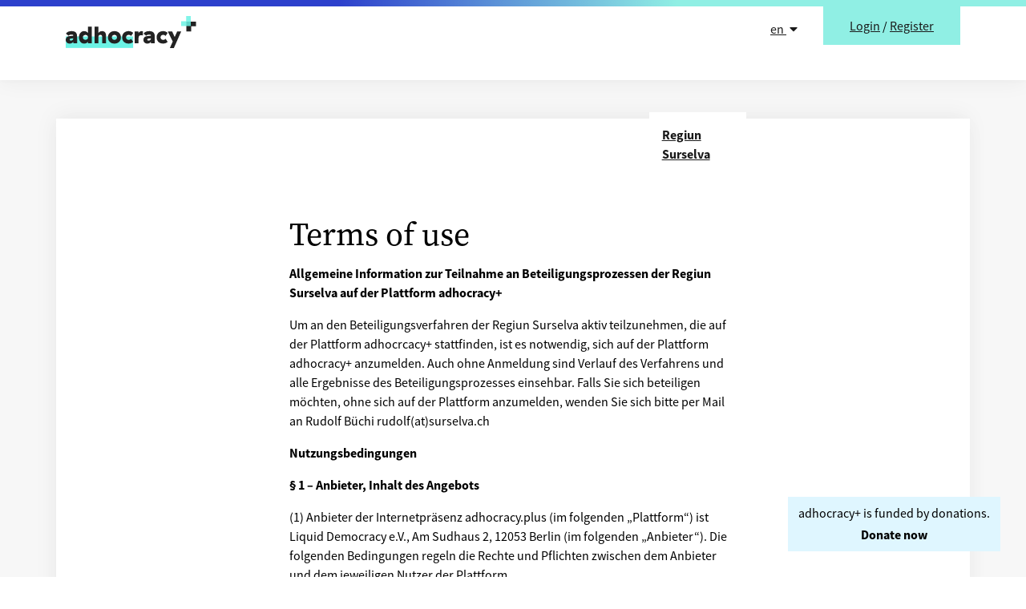

--- FILE ---
content_type: text/html; charset=utf-8
request_url: https://ideen.regiun-surselva.ch/terms-of-use/
body_size: 7294
content:
<!DOCTYPE html>



<html lang="en">
<head>
    <meta charset="utf-8" />
    <meta http-equiv="X-UA-Compatible" content="IE=edge" />
    <title>Terms of use &mdash; adhocracy+/Regiun Surselva</title>
    <link rel="icon" type="image/png" sizes="32x32" href="/static/images/favicon-32x32.99db7ec3dc3d.png">
    <link rel="icon" type="image/png" sizes="96x96" href="/static/images/favicon-96x96.3a62a1b87f76.png">
    <link rel="icon" type="image/png" sizes="16x16" href="/static/images/favicon-16x16.95e4cdddc1bd.png">
    
        
    

    
    <meta name="twitter:card" content="summary">
    <meta name="twitter:title" content="adhocracy+/Regiun Surselva">
    <meta name="linkedin:title" content="adhocracy+/Regiun Surselva">
    <meta property="og:url" content="https://ideen.regiun-surselva.ch/regiun-surselva/terms-of-use/">
    <meta property="og:title" content="adhocracy+/Regiun Surselva">
    

    
    
    
    <meta name="twitter:image" content="https://aplus-media.liqd.net/images/a_logo_sq_turquoise_lg.original.width-400.png">
    <meta name="linkedin:image" content="https://aplus-media.liqd.net/images/a_logo_sq_turquoise_lg.original.width-400.png">
    <meta property="og:image" content="https://aplus-media.liqd.net/images/a_logo_sq_turquoise_lg.original.width-400.png">
    <meta property="og:image:width" content="378">
    <meta property="og:image:height" content="378">
    
    

    
    
    <meta name="description" content="adhocracy+ makes digital democracy easy - for everyone no matter where.">
    <meta name="twitter:description" content="adhocracy+ makes digital democracy easy - for everyone no matter where.">
    <meta name="linkedin:description" content="adhocracy+ makes digital democracy easy - for everyone no matter where.">
    <meta property="og:description" content="adhocracy+ makes digital democracy easy - for everyone no matter where.">
    
    

    <link rel="stylesheet" type="text/css" href="/static/adhocracy4.b999c2d4a65f.css" />
    <script src="/jsi18n/"></script>
    <script src="/static/adhocracy4.1c4a8066f46f.js"></script>
    <meta name="viewport" content="width=device-width" />

    
        
    
    
     <!-- Matomo -->
<script type="text/javascript">
  var _paq = window._paq = window._paq || [];
  /* tracker methods like "setCustomDimension" should be called before "trackPageView" */

  _paq.push(['disableCookies']);

  _paq.push(['trackPageView']);
  _paq.push(['enableLinkTracking']);
  (function() {
    var u="https://stats.adhocracy.plus/";
    _paq.push(['setTrackerUrl', u+'matomo.php']);
    _paq.push(['setSiteId', '42']);
    var d=document, g=d.createElement('script'), s=d.getElementsByTagName('script')[0];
    g.type='text/javascript'; g.async=true; g.src=u+'matomo.js'; s.parentNode.insertBefore(g,s);
  })();
</script>
<!-- End Matomo Code -->
 
</head>
<body>
    
        <a href="#main" class="visually-hidden-focusable">Skip to content </a>

        
        


<header class="header-upper" aria-label="Header">
    <div class="u-page-ribbon"></div>

    <nav class="navbar navbar-expand-md">
        <div class="container position-relative">
            <a class="navbar-brand header-upper__brand" href="/">
                <img src="/static/images/logo.svg" alt="adhocracy+" class="header-upper__brand-img" />
            </a>

            <ul class="header-upper__nav navbar-nav ms-auto">
                <li class="nav-item header-upper__lang">
                    

<div class="dropdown ">
    
    <a class="dropdown-toggle"
      href="#"
      id="navbarDropdown"
      role="button"
      aria-label="Language selector, 
      
        
          English
        
      
        
      
       selected"
      data-bs-toggle="dropdown"
      aria-haspopup="true"
      aria-expanded="false">
      en
      <i class="fa fa-caret-down ps-1" aria-hidden="true"></i>
    </a>
    <div class="dropdown-menu dropdown-menu-end" aria-labelledby="navbarDropdown">
      
          
          
    
          
          
            <form action="/i18n/setlang/" method="post">
                <input type="hidden" name="csrfmiddlewaretoken" value="DZA4hFZ6bkVdtQ9b3Cf3iPgYVUytRqiTIblFvQlzSmr8ra32AeQbhCIQ5v1qcS2j">
                <input name="next" type="hidden" value="" />
                <input name="language" type="hidden" value="de">
                <button class="dropdown-item" role="button" type="submit" aria-label="select German">
                    Deutsch
                </button>
            </form>
        
    
    </div>
</div>

                </li>

                <li class="nav-item header-upper__user" >
                    

        <div class="btn btn--secondary-filled btn--huge btn--attached-top">
            <span class="navi__item"><a href="/accounts/login/?next=/regiun-surselva/terms-of-use/">Login</a></span>
            <span class="d-none d-md-inline">/</span>
            <span class="navi__item"><a href="/accounts/signup/?next=/regiun-surselva/terms-of-use/">Register</a></span>
        </div>
    </div>


                </li>
            </ul>
        </div>
    </nav>
</header>

        
        <div class="min-height__wrapper d-flex flex-column">
        <main id="main" class="flex-fill">
            

            

            
                
<div class="u-bg-light py-5">
    <div class="container container--shadow">
        <div class="row">
            <div class="col-md-8 col-lg-6 offset-md-2 offset-lg-3 pt-5">
                <div class="row py-4">
                    <div class=" col-sm-3 offset-sm-9 position-relative header-lower__position--right">
                        


<div class="header-lower__position">
    <div class="col-md-10 offset-md-1 ps-3 ps-md-0">
        <nav class="header-lower__nav">

            
              <div class="header-lower__brand u-bg-body">
                <a class="header-lower__brand--link fw-bold" href="/">
                    Regiun Surselva
                </a>
              </div>
            

            

            
        </nav>
    </div>
</div>

<!-- mobile navigation  -->


                    </div>
                </div>
                <h1>Terms of use</h1>
                <div class="ck-content">
                    <p><strong>Allgemeine Information zur Teilnahme an Beteiligungsprozessen der Regiun Surselva auf der Plattform adhocracy+</strong></p>

<p>Um an den Beteiligungsverfahren der Regiun Surselva aktiv teilzunehmen, die auf der Plattform adhocrcacy+ stattfinden, ist es notwendig, sich auf der Plattform adhocracy+ anzumelden. Auch ohne Anmeldung sind Verlauf des Verfahrens und alle Ergebnisse des Beteiligungsprozesses einsehbar. Falls Sie sich beteiligen m&ouml;chten, ohne sich auf der Plattform anzumelden, wenden Sie sich bitte per Mail an Rudolf B&uuml;chi rudolf(at)surselva.ch</p>

<p><strong>Nutzungsbedingungen</strong></p>

<p><strong>&sect; 1 &ndash; Anbieter, Inhalt des Angebots</strong></p>

<p>(1) Anbieter der Internetpr&auml;senz adhocracy.plus (im folgenden &bdquo;Plattform&ldquo;) ist Liquid Democracy e.V., Am Sudhaus 2, 12053 Berlin (im folgenden &bdquo;Anbie&shy;ter&ldquo;). Die folgenden Bedingungen regeln die Rechte und Pflichten zwischen dem Anbieter und dem jeweiligen Nutzer der Plattform.</p>

<p>(2) Der Anbieter betreibt die Plattform, um</p>

<p>(a) es Organisationen (z.B. Vereinen, NGOs, Kommunen oder sonstigen &ouml;ffentlich-rechtlichen K&ouml;rperschaften) zu erm&ouml;glichen, bestimmte Verfahren der B&uuml;rger- oder Mitgliederbeteiligung (im folgenden &bdquo;Verfahren&ldquo;) auf der Plattform online zu ver&ouml;ffentlichen, und</p>

<p>(b) es Teilnehmern (z.B. B&uuml;rgern einer Kommune oder Mitgliedern eines Vereins) zu erm&ouml;glichen, sich an solchen Verfahren online zu beteiligen.</p>

<p>&nbsp;</p>

<p><strong>&sect; 2 &ndash; Zugangsvoraussetzungen, Registrierung</strong></p>

<p>(1) Jeder Besucher der Plattform kann den Stand eines Verfahrens und die zugeh&ouml;rigen Diskussionsbeitr&auml;ge ohne besondere Voraussetzungen einsehen, soweit eine Organisation ihr Verfahren f&uuml;r die Allgemeinheit zug&auml;nglich gemacht hat. Es liegt in der Entscheidung der jeweiligen Organisation, ob sie die Einsicht in und die Beteiligung an einem ihrer Verfahren bestimmten Teilnehmern vorbeh&auml;lt, etwa von einer Mitgliedschaft bei sich abh&auml;ngig macht.</p>

<p>(2) Jede Organisation kann Verfahren auf der Plattform einrichten und Teilnehmern die Beteiligung anbieten (im folgenden &bdquo;ver&ouml;ffentlichen&ldquo;).</p>

<p>(3) Die Beteiligung an einem Verfahren geschieht z.B. durch Hinzuf&uuml;gen von Diskussionsbeitr&auml;gen oder Anmerkungen (im folgenden &bdquo;Beitr&auml;ge&ldquo;) oder Teilnahme an einer Umfrage oder Abstimmung.</p>

<p>(4) Die Ver&ouml;ffentlichung von Verfahren sowie die Beteiligung hieran erfordern die vorherige Registrierung als Organisation bzw. als Teilnehmer (zusammen als &bdquo;Nutzer&ldquo; bezeichnet) auf der Plattform.</p>

<p>(5) Jeder Nutzer kann seine Registrierung auf der Plattform online beantragen unter Angabe eines selbst gew&auml;hlten Nutzernamens (Pseudonyms), seiner E-Mail-Adresse und eines selbst gew&auml;hlten Passworts. Alternativ kann die Registrierung auf Grundlage eines bereits bestehenden Nutzerkontos bei Google, GitHub oder Twitter beantragt werden. Nimmt der Anbieter den Registrierungsantrag an, erh&auml;lt der Nutzer eine entsprechende Best&auml;tigung per E-Mail.</p>

<p>(6) F&uuml;r jeden Nutzer ist nur eine Registrierung zul&auml;ssig. Eine stellvertretende oder treuh&auml;nderische Registrierung f&uuml;r Dritte ist unzul&auml;ssig. Der Anbieter beh&auml;lt sich vor, Nutzungsverh&auml;ltnisse fristlos zu k&uuml;ndigen, wenn sie auf mehrfacher Registrierung derselben Person oder auf Stellvertretung oder Treuhand f&uuml;r einen Dritten beruhen.</p>

<p>(7) Der Besuch der Plattform, die Registrierung als Nutzer, die Einrichtung von Verfahren sowie die Beteiligung hieran sind unentgeltlich.</p>

<p>&nbsp;</p>

<p><strong>&sect; 3 &ndash; Beteiligung, Rechteeinr&auml;umung</strong></p>

<p>(1) Jeder Teilnehmer verpflichtet sich, nur solche Beitr&auml;ge einzureichen, die von ihm pers&ouml;nlich verfasst worden sind und auf seinen pers&ouml;nlichen &Uuml;berzeugungen und &Uuml;berlegungen beruhen.</p>

<p>(2) Soweit in einem Verfahren nicht abweichend gekennzeichnet, wird ein Beitrag eines Teilnehmers auf der Plattform zusammen mit dem Teilnehmernamen ver&ouml;ffentlicht, so dass der Beitrag Teil der &ouml;ffentlichen Diskussion des Verfahrens werden kann.</p>

<p>(3) Der Teilnehmer r&auml;umt dem Anbieter und derjenigen Organisation, die das jeweilige Verfahren betreibt, das Recht ein, alle Bestandteile des Beitrags (Texte, Bilder, audiovisuelle Inhalte und sonstige Daten) unter Nennung seines Teilnehmernamens zu ver&ouml;ffentlichen, zu vervielf&auml;ltigen, &ouml;ffentlich zug&auml;nglich zu machen und auch anderweitig zu verbreiten, zum Beispiel in gedruckter Form zur Dokumentation des Verfahrens. Die Einr&auml;umung erfolgt als zeitlich und geografisch uneingeschr&auml;nktes, einfaches Recht.</p>

<p>(4) Der Teilnehmer garantiert dem Anbieter und der Organisation, &uuml;ber alle erforderlichen Rechte an allen Bestandteilen seines Beitrags zu verf&uuml;gen; dies betrifft auch Pers&ouml;nlichkeitsrechte von Personen, die in etwaig eingereichten Fotos, Video- oder Audiodateien abgebildet bzw. wiedergegeben werden. Der Teilnehmer stellt den Anbieter und die Organisation von allen Anspr&uuml;chen frei, die Dritte wegen etwaiger Rechtsverletzungen durch den Beitrag erheben. Der Freistellungsanspruch umfasst auch die in einem solchen Zusammenhang erforderlich werdenden Kosten einer angemessenen Pr&uuml;fung und ggf. Rechtsverteidigung, es sei denn, dass der Teilnehmer die Beanstandung des Dritten nicht zu vertreten hat.</p>

<p>(5) Die Rechteeinr&auml;umung erfolgt unentgeltlich.</p>

<p>&nbsp;</p>

<p><strong>&sect; 4 &ndash; Qualit&auml;tssicherung</strong></p>

<p>(1) Eine Organisation kann von der Ver&ouml;ffentlichung eines Beitrags absehen oder einen ver&ouml;ffentlichten Beitrag von der Plattform entfernen, wenn sie nach freiem Ermessen der &Uuml;berzeugung ist, dass der Beitrag der angestrebten sachlichen Auseinandersetzung im jeweiligen Verfahren nicht dienlich ist. Das ist insbesondere der Fall, wenn ein Beitrag</p>

<p>&ndash; nicht mit dem Thema des Verfahrens zusammenh&auml;ngt,</p>

<p>&ndash; sich in der Wiedergabe von Meinungen oder sonstigen &Auml;u&szlig;erungen Dritter ersch&ouml;pft, ohne eine eigene Meinung des Teilnehmers erkennen zu lassen,</p>

<p>&ndash; in Inhalt oder Form beleidigenden Charakter hat, der auch unter Ber&uuml;cksichtigung der Meinungsfreiheit nicht zu tolerieren ist,</p>

<p>&ndash; eine Rechtsverletzung enth&auml;lt oder darstellt, etwa Verleumdung, &uuml;ble Nachrede, Volksverhetzung, N&ouml;tigung, Erpressung, Bedrohung oder Verst&ouml;&szlig;e gegen das Urheberrecht, Markenrecht oder Pers&ouml;nlichkeitsrecht.</p>

<p>Bitte bachten Sie in diesem Zusammenhang die&nbsp;<a href="https://adhocracy.plus/info/code-of-conduct/">Netiquette</a>.</p>

<p>(2) Soweit eine Organisation eigene Bedingungen f&uuml;r die Beteiligung aufstellt, gehen diese den Regelungen aus Absatz 1 vor.</p>

<p>&nbsp;</p>

<p><strong>&sect; 5 &ndash; Beendigung des Nutzungsverh&auml;ltnisses</strong></p>

<p>(1) Jede Partei kann jederzeit ein Nutzungsverh&auml;ltnis durch Mitteilung in Textform ordentlich k&uuml;ndigen. Soweit der Anbieter auf der Plattform eine technische Funktion zur K&uuml;ndigung durch einen Nutzer bereitstellt, ist auch diese formwahrend.</p>

<p>(2) Die Beendigung eines Nutzungsverh&auml;ltnisses durch einen Teilnehmer ber&uuml;hrt nicht die dem Anbieter und den Organisationen bis dahin einger&auml;umten Rechte an Beitr&auml;gen des Teilnehmers; diese gelten vielmehr fort. Unber&uuml;hrt bleiben gesetzlich unabdingbare Rechte des Teilnehmers, etwa auf R&uuml;ckruf seiner Rechte, auf Widerruf oder auf K&uuml;ndigung aus wichtigem Grund.</p>

<p>(3) Beitr&auml;ge eines Teilnehmers bleiben auch nach Beendigung des Nutzungsverh&auml;ltnisses auf der Plattform &ouml;ffentlich zug&auml;nglich, jedoch wird der mit einem Beitrag urspr&uuml;nglich ver&ouml;ffentlichte Teilnehmername entfernt und durch einen Hinweis ersetzt, dass der verfassende Teilnehmer nicht mehr auf der Plattform aktiv ist.</p>

<p>(4) Die Plattform wird auf unbestimmte Zeit betrieben; ein Anspruch der Nutzer auf unbegrenzte Laufzeit oder auf eine bestimmte Verf&uuml;gbarkeit (&bdquo;Up-time&ldquo;) besteht nicht.</p>

<p>&nbsp;</p>

<p><strong>&sect; 6 &ndash; Haftung</strong></p>

<p>(1) Die Abl&auml;ufe der Plattform sind automatisiert, insbesondere die Einrichtung von Verfahren sowie die Ver&ouml;ffentlichung von Beitr&auml;gen. Der Anbieter pr&uuml;ft von Nutzern online eingereichte Daten vor Ver&ouml;ffentlichung nicht auf inhaltliche Angemessenheit, sachliche Richtigkeit oder auf etwaige Rechtsverst&ouml;&szlig;e. Der Anbieter wird jedoch im Rahmen seiner gesetzlichen Verpflichtungen konkreten Hinweisen auf problematische Inhalte unverz&uuml;glich nachgehen.</p>

<p>(2) Die Haftung des Anbieters f&uuml;r Verm&ouml;genssch&auml;den wird ausgeschlossen; dies gilt nicht, soweit ein Verm&ouml;gensschaden auf Vorsatz oder grober Fahrl&auml;ssigkeit des Anbieters, seines gesetzlichen Vertreters oder eines seiner Erf&uuml;llungsgehilfen beruht. Unber&uuml;hrt bleibt die Haftung des Anbieters f&uuml;r Sch&auml;den aus der Verletzung des Lebens, des K&ouml;rpers oder der Gesundheit, die auf einer fahrl&auml;ssigen Pflichtverletzung des Anbieters oder einer vors&auml;tzlichen oder fahrl&auml;ssigen Pflichtverletzung eines gesetzlichen Vertreters oder Erf&uuml;llungsgehilfen des Anbieters beruht.</p>

<p>&nbsp;</p>

<p><strong>&sect; 7 &ndash; &Auml;nderungen der Nutzungsbedingungen</strong></p>

<p>(1) Von Zeit zu Zeit kann es erforderlich werden, diese Nutzungsbedingungen anzupassen. In einem solchen Fall wird der Anbieter dem Nutzer die vorgesehene &Auml;nderung mindestens sechs Wochen vor ihrem Inkrafttreten per E-Mail ank&uuml;ndigen.</p>

<p>(2) Wenn der Nutzer nicht in Textform binnen vier Wochen ab Zugang der Ank&uuml;ndigung widerspricht, gilt seine Zustimmung zur &Auml;nderung als erteilt. Der Anbieter wird den Nutzer auf diese Rechtfolge der stillschweigenden Zustimmung in der Ank&uuml;ndigung besonders hinweisen.</p>

<p>(3) Widerspricht der Nutzer der angek&uuml;ndigten &Auml;nderung fristgerecht, so tritt die &Auml;nderung in Bezug auf diesen Nutzer nicht in Kraft.</p>

<p>&nbsp;</p>

<p><strong>&sect;&nbsp;</strong><strong>8</strong><strong>&nbsp;</strong><strong>&ndash;&nbsp;</strong><strong>Anwendbares Recht</strong></p>

<p>Die Nutzung der Plattform unterliegt dem Recht der Bundesrepublik Deutschland unter Ausschluss der Kollisionsnormen des Internationalen Privatrechts. Diese Rechtswahl gilt nicht, soweit sie zwingende gesetzliche Rechte eines Verbrauchers mit st&auml;ndigem Aufenthalt im Ausland einschr&auml;nken w&uuml;rde.</p>

<p>&nbsp;</p>
                </div>
            </div>
        </div>
        


<div class="footer__upper col-md-10 offset-md-1 py-5">
    <div class="d-flex justify-content-center footer-upper__text">
        <span>Responsible for the content of this page:</span>
    </div>

    <nav class="navbar navbar-expand-lg justify-content-center">
        <ul class="navbar-nav footer-upper__navbar-nav">
            <li class="nav-item">
                
                <a href="/" class="navi-link">Regiun Surselva</a>
            </li>
            <li class="nav-item">
                
                <a href="/imprint/" class="navi-link">Imprint</a>
            </li>
            <li class="nav-item">
                
                <a href="/data-protection/" class="navi-link">Data protection policy</a>
            </li>
            <li class="nav-item">
                
                <a href="/terms-of-use/" class="navi-link">Terms of use</a>
            </li>
            
        </ul>
    </nav>
</div>

    </div>
</div>

            
        </main>

        
        
        


<footer class="footer pt-3 pt-sm-4 footer__margin-for-banner">
    
    <div class="container">
        <div class="row mt-3 mb-2 justify-content-lg-center">
            <div class="col-lg-6">
                <p class="footer__description">
                    <a href="/">adhocracy+</a> is a platform provided by <a href="https://liqd.net/de/">Liquid Democracy e.V.</a> in Berlin. Only the respective operator of the offer is responsible for the editorial content.
                </p>
            </div>
            <div class="col-lg-6">
                <div class="row">
                
                
                <div class="col-sm-6 d-flex flex-column mt-4 mt-sm-0">
                    <a class="btn btn--transparent footer__info-btn" href="https://github.com/liqd/adhocracy-plus">Open Source</a>
                </div>
                
                </div>
            </div>
        </div>
        <div class="row">

            <div class="col-12 col-md-8 col-xl-10">
                <nav class="navi p-0">
                    <ul class="navi__list mb-2 d-sm-flex flex-wrap">
                        <li class="navi__item footer__link">
                          2020 Liquid Democracy
                        </li>
                        
                        <li class="navi__item footer__link">
                            <a href="/info/impressum/" class="navi__link">Imprint</a>
                        </li>
                        
                        
                        <li class="navi__item footer__link">
                            <a href="/info/nutzungsbedingungen/" class="navi__link">Terms of use</a>
                        </li>
                        
                        
                        <li class="navi__item footer__link">
                            <a href="/info/datenschutz/" class="navi__link">Data protection policy</a>
                        </li>
                        
                        
                        <li class="navi__item footer__link">
                            <a href="/info/code-of-conduct/" class="navi__link">Netiquette</a>
                        </li>
                        
                        
                        <li class="navi__item footer__link">
                            <a href="/info/contact/" class="navi__link">Contact</a>
                        </li>
                        
                        
                        <li class="navi__item footer__link">
                            <a href="https://adhocracy.plus/info/manual/" class="navi__link">Help Center</a>
                        </li>
                        
                    </ul>
                </nav>
            </div>
        </div>
    </div>
    
</footer>
<div class="u-page-ribbon"></div>

        

        
        
        
        <div class="donation-banner">
            <a href="https://adhocracy.plus/info/support/"  class="btn  btn--bg-tertiary ">
                <span class="d-none d-md-block">
                    adhocracy+ is funded by donations.
                    <br>
                    <b>Donate now</b>
                </span>
                <span class="d-md-none">
                    <b>Donate now to adhocracy+</b>
                </span>
            </a>
        </div>
        
        
        
    </div>
</body>
</html>
